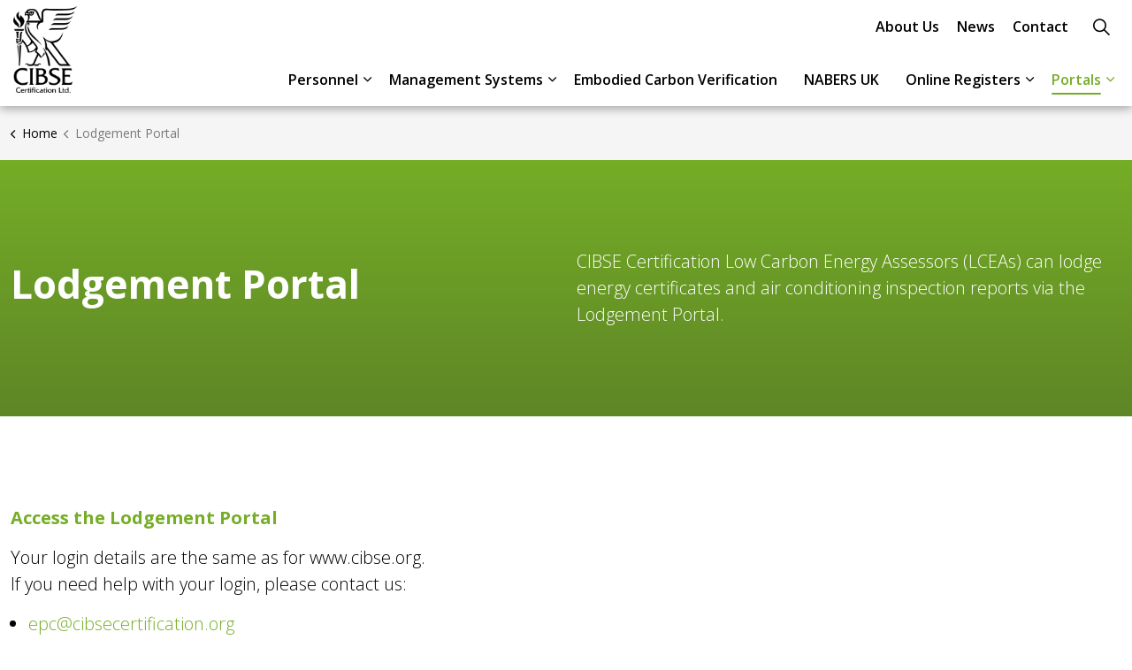

--- FILE ---
content_type: text/html; charset=utf-8
request_url: https://cibsecertification.co.uk/lodgement-portal/
body_size: 9067
content:
<!DOCTYPE html>
<html dir="ltr" lang="en" class="no-js usn">
<head>
    
    <script async src="https://www.googletagmanager.com/gtag/js?id=G-ECTC3QD88G"></script>
<script>
            window.dataLayer = window.dataLayer || [];
            function gtag() { dataLayer.push(arguments); }
            gtag('js', new Date());

            gtag('config', 'G-ECTC3QD88G');
</script>
    <meta charset="utf-8">
    <meta name="viewport" content="width=device-width, initial-scale=1, shrink-to-fit=no, maximum-scale=2">
        <link rel="canonical" href="https://cibsecertification.co.uk/lodgement-portal/" />
    <title>Lodgement Portal | CIBSE Certification</title>
    <meta name="description" content="">
    <meta name="twitter:card" content="summary_large_image" />
    <meta property="og:type" content="website">
    <meta property="og:title" content="Lodgement Portal | CIBSE Certification" />
    <meta property="og:image" content="" />
    <meta property="og:url" content="https://cibsecertification.co.uk/lodgement-portal/" />
    <meta property="og:description" content="" />
    <meta property="og:site_name" content="CIBSE Certification" />
    <meta name="robots" content="index,follow">

    
    <link href="/sb/sitebuilder-ltr-css-bundle.css.vff27afa37c2039764712ec02f663751af330f96e" media="screen" rel="stylesheet" />
<link href="/sb/sitebuilder-css-bundle.css.vff27afa37c2039764712ec02f663751af330f96e" media="screen" rel="stylesheet" />
<link href="/sb/sitebuilder-css-small-header-03-sm-bundle.css.vff27afa37c2039764712ec02f663751af330f96e" media="screen and (min-width:0) and (max-width:990px)" rel="stylesheet" />
<link href="/sb/sitebuilder-css-large-header-14-lg-bundle.css.vff27afa37c2039764712ec02f663751af330f96e" media="screen and (min-width:991px)" rel="stylesheet" />
<link rel="stylesheet" media="screen" href="/uSkinned/css/generated/f8ec2557-de26-44cc-a09a-7bb1494218fc.css?version=639035697998530000" />
<link href="/sb/sitebuilder-css-prnt-bundle.css.vff27afa37c2039764712ec02f663751af330f96e" media="print" rel="stylesheet" />


            <link rel="icon" type="image/png" href="/media/yuup4dv3/cibse_logo.png?width=32&amp;height=32">
        <link rel="apple-touch-icon" sizes="57x57" type="image/png" href="/media/yuup4dv3/cibse_logo.png?width=57&amp;height=57">
        <link rel="apple-touch-icon" sizes="60x60" type="image/png" href="/media/yuup4dv3/cibse_logo.png?width=60&amp;height=60">
        <link rel="apple-touch-icon" sizes="72x72" type="image/png" href="/media/yuup4dv3/cibse_logo.png?width=72&amp;height=72">
        <link rel="apple-touch-icon" sizes="76x76" type="image/png" href="/media/yuup4dv3/cibse_logo.png?width=76&amp;height=76">
        <link rel="apple-touch-icon" sizes="114x114" type="image/png" href="/media/yuup4dv3/cibse_logo.png?width=114&amp;height=114">
        <link rel="apple-touch-icon" sizes="120x120" type="image/png" href="/media/yuup4dv3/cibse_logo.png?width=120&amp;height=120">
        <link rel="apple-touch-icon" sizes="144x144" type="image/png" href="/media/yuup4dv3/cibse_logo.png?width=144&amp;height=144">
        <link rel="apple-touch-icon" sizes="152x152" type="image/png" href="/media/yuup4dv3/cibse_logo.png?width=152&amp;height=152">
        <link rel="apple-touch-icon" sizes="180x180" type="image/png" href="/media/yuup4dv3/cibse_logo.png?width=180&amp;height=180">
        <link rel="icon" sizes="16x16" type="image/png" href="/media/yuup4dv3/cibse_logo.png?width=16&amp;height=16">
        <link rel="icon" sizes="32x32" type="image/png" href="/media/yuup4dv3/cibse_logo.png?width=32&amp;height=32">
        <link rel="icon" sizes="96x96" type="image/png" href="/media/yuup4dv3/cibse_logo.png?width=96&amp;height=96">
        <link rel="icon" sizes="192x192" type="image/png" href="/media/yuup4dv3/cibse_logo.png?width=192&amp;height=192">
        <meta name="msapplication-square70x70logo" content="/media/yuup4dv3/cibse_logo.png?width=70&height=70" />
        <meta name="msapplication-square150x150logo" content="/media/yuup4dv3/cibse_logo.png?width=150&height=150" />
        <meta name="msapplication-wide310x150logo" content="/media/yuup4dv3/cibse_logo.png?width=310&height=150" />
        <meta name="msapplication-square310x310logo" content="/media/yuup4dv3/cibse_logo.png?width=310&height=310" />

    
            <script async defer src="https://www.google.com/recaptcha/api.js?render=6LctW_QrAAAAAIXwYeffIe9ZH3siLe7vfN6zTN87"></script>

    
</head>
<body 
    
 class="body-bg body-bg-solid header-14-lg header-03-sm hide_header-on-scroll-lg hide_header-on-scroll-sm directional-icons-chevron   full-page                  breadcrumb-backward no-zoom_hover  "

>
    
    


    <!-- Skip links -->
    <a class="skip-to-content" id="skip-to-content-link" href="#site-content">Skip to main content</a>
    <a class="skip-to-content" id="skip-to-footer-link" href="#site-footer">Skip to footer</a>
    <!--// Skip links -->

    <!-- Site -->
    <div id="site">

        <!-- Header -->
            <header id="site-header" class="header-bg header-bg-solid" tabindex="-1">


        <div class="container">

            <div class="row">

                    <div id="logo" >
        <a href="/" title="CIBSE Certification">
                    <picture>
                            <source type="image/webp" srcset="/media/yuup4dv3/cibse_logo.png?format=webp">
                            <img src="/media/yuup4dv3/cibse_logo.png?format=webp" alt="CIBSE Logo">

                    </picture>
            <span>CIBSE Certification</span>
        </a>
    </div>



                    <!-- Expand -->
                    <button id="burgerNavStyle" class="expand-header expand-3-bars expand-even-lines expand-active-cross" type="button" aria-expanded="false" aria-label="Expand header">
                        <span>Menu</span>
                    </button>
                    <!--// Expand -->

                <!-- Main navigation -->
                        <nav aria-label="Main" class="main nav-dropdown navigation-dropdown-bg navigation-dropdown-bg-solid">
            <ul >
                        <li  class="has-child ">
                            <span>
                                <a href="/personnel-certification-schemes/#"   >Personnel</a>
                            </span>

                                <button class="expand-subpages" type="button" aria-expanded="false" aria-label="Expand sub pages Personnel">
                                    <span aria-hidden="true">Expand sub pages Personnel</span>
                                </button>
            <ul >
                        <li  class="no-child ">
                            <span>
                                <a href="/personnel-certification-schemes/schemes/"   >Schemes</a>
                            </span>

                        </li>
                        <li  class="no-child ">
                            <span>
                                <a href="/personnel-certification-schemes/general-information/"   >General Information</a>
                            </span>

                        </li>
                        <li  class="no-child ">
                            <span>
                                <a href="/personnel-certification-schemes/renewing-your-certification/"   >Renew Your Certification</a>
                            </span>

                        </li>
            </ul>
                        </li>
                        <li  class="has-child ">
                            <span>
                                <a href="/management-systems/#"   >Management Systems</a>
                            </span>

                                <button class="expand-subpages" type="button" aria-expanded="false" aria-label="Expand sub pages Management Systems">
                                    <span aria-hidden="true">Expand sub pages Management Systems</span>
                                </button>
            <ul >
                        <li  class="no-child ">
                            <span>
                                <a href="/management-systems/certifying-iso-standards/"   >Certifying ISO Standards</a>
                            </span>

                        </li>
                        <li  class="no-child ">
                            <span>
                                <a href="/management-systems/transfer-your-certification/"   >Transfer Your Certification</a>
                            </span>

                        </li>
                        <li  class="no-child ">
                            <span>
                                <a href="/management-systems/management-systems-initial-quote/"   >Initial Quote Form</a>
                            </span>

                        </li>
            </ul>
                        </li>
                        <li  class="no-child ">
                            <span>
                                <a href="/embodied-carbon-verification/#"   >Embodied Carbon Verification</a>
                            </span>

                        </li>
                        <li  class="no-child ">
                            <span>
                                <a href="/nabers-uk/#"   >NABERS UK</a>
                            </span>

                        </li>
                        <li  class="has-child ">
                            <span>
                                <a href="#"   >Online Registers</a>
                            </span>

                                <button class="expand-subpages" type="button" aria-expanded="false" aria-label="Expand sub pages Online Registers">
                                    <span aria-hidden="true">Expand sub pages Online Registers</span>
                                </button>
            <ul >
                        <li  class="no-child ">
                            <span>
                                <a href="/online-register/search-for-an-assessor-or-specialist/"   >Personnel Register</a>
                            </span>

                        </li>
                        <li  class="no-child ">
                            <span>
                                <a href="/online-register/building-ratings/"   >Building Ratings</a>
                            </span>

                        </li>
                        <li  class="no-child ">
                            <span>
                                <a href="/online-register/ecv-product-search/"   >ECV Product Search</a>
                            </span>

                        </li>
            </ul>
                        </li>
                        <li  class="has-child active">
                            <span>
                                <a href="#"   >Portals</a>
                            </span>

                                <button class="expand-subpages" type="button" aria-expanded="false" aria-label="Expand sub pages Portals">
                                    <span aria-hidden="true">Expand sub pages Portals</span>
                                </button>
            <ul >
                        <li  class="no-child ">
                            <span>
                                <a href="/application-portal/"   >Application Portal</a>
                            </span>

                        </li>
                        <li  class="no-child active">
                            <span>
                                <a href="/lodgement-portal/"   >Lodgement Portal</a>
                            </span>

                        </li>
                        <li  class="no-child ">
                            <span>
                                <a href="/qa-portal/"   >QA Portal</a>
                            </span>

                        </li>
            </ul>
                        </li>
            </ul>
        </nav>



                <!--// Main navigation -->
                <!-- Secondary navigation -->
                        <nav aria-label="Secondary" class="secondary nav-dropdown navigation-dropdown-bg navigation-dropdown-bg-solid">
            <ul>
                            <li><span><a href="/about-us/"   >About Us</a></span></li>
                            <li><span><a href="/news/"   >News</a></span></li>
                            <li><span><a href="/contact/"   >Contact</a></span></li>

            </ul>
        </nav>

                <!--// Secondary navigation -->
                <!-- CTA Links -->
                
                <!--// CTA Links -->
                <!-- Site search -->
                    <div class="form site-search-form site-search" aria-label="Site search">
            <form role="search" action="/search/" method="get" name="searchForm">
                <fieldset>
                    <div class="form-group">
                        <input type="text" class="form-control" name="search_field" aria-label="Search the site" placeholder="Search the site" value="" maxlength="256">
                    </div>
                    <button type="submit" role="button" aria-label="Search" class="btn base-btn-bg base-btn-bg-solid base-btn-bg-hover-solid base-btn-text base-btn-borders btn-search">
                        <span></span>
                        <i aria-hidden="true" class="icon usn_ion-ios-search"></i>
                    </button>
                </fieldset>
            </form>
            <button class="expand-search" data-bs-toggle="collapse" type="button" aria-expanded="false" aria-label="Expand site search">
                <em>Expand Search</em>
                <i aria-hidden="true" class="icon usn_ion-ios-search search-icon"></i>
                <i aria-hidden="true" class="icon usn_ion-md-close close-icon"></i>
            </button>
        </div>

                <!--// Site search -->

            </div>

        </div>
    </header>


        <!--// Header -->
        <!-- Content -->
        <main id="site-content" tabindex="-1">

            
            


    <section class="content component usn_cmp_breadcrumb c3-bg c3-bg-solid  " >  

        <div class="component-inner">
                    <div class="container">


                <section class="breadcrumb-trail " data-os-animation="fadeIn" data-os-animation-delay="0s" data-os-animation-duration="1.2s">
        
            <nav aria-label="Breadcrumb">
                <ol class="breadcrumb" itemscope itemtype="https://schema.org/BreadcrumbList">
                        <li class="breadcrumb-item" itemprop="itemListElement" itemscope itemtype="https://schema.org/ListItem"><a href="/" itemtype="https://schema.org/Thing" itemprop="item"><span itemprop="name"><i class="icon before"></i>Home</span></a><meta itemprop="position" content="1" /></li>

                        <li itemprop="itemListElement" itemscope itemtype="https://schema.org/ListItem" class="breadcrumb-item active" aria-current="page"><span itemprop="name"><i class="icon before"></i>Lodgement Portal</span><meta itemprop="position" content="2" /></li>
                </ol>
            </nav>
        
    </section>



                    </div>
        </div>
    </section>
    <section class="content component usn_cmp_splitcomponent c2-bg c2-bg-linear  " >  

        <div class="component-inner">
                    <div class="container">


                    <div class="component-main row justify-content-between align-items-center">

                    <div class="item item_block usn_cmp_text align-self-center col-xl-6 col-md-6 order-md-1 order-1 col-12   " data-os-animation="fadeIn" data-os-animation-delay="0s" data-os-animation-duration="1.2s">
                        

                            <div class="info text-left">

        <h1 class="heading  c2-heading "  data-os-animation="fadeIn" data-os-animation-delay="0s" data-os-animation-duration="1.2s" >Lodgement Portal</h1>

        <div class="text c2-text " data-os-animation="fadeIn" data-os-animation-delay="0s">
            
        </div>


    </div>

                        

                    </div>

                    <div class="item item_block usn_cmp_text align-self-center col-xl-6 col-md-6 order-md-2 order-2 col-12   " data-os-animation="fadeIn" data-os-animation-delay="0s" data-os-animation-duration="1.2s">
                        

                            <div class="info text-left">

        

        <div class="text c2-text " data-os-animation="fadeIn" data-os-animation-delay="0s">
            <p>CIBSE Certification Low Carbon Energy Assessors (LCEAs) can lodge energy certificates and air conditioning inspection reports via the Lodgement Portal.</p>
        </div>


    </div>

                        

                    </div>

        </div>



                    </div>
        </div>
    </section>






    <section class="content component usn_cmp_text base-bg base-bg-solid  " >  

        <div class="component-inner">
                    <div class="container">



                <div class="info ">

        

        <div class="text base-text " data-os-animation="fadeIn" data-os-animation-delay="0s">
            <p><a href="https://lodgement.cibsecertification.co.uk/" title="Lodgement Portal"><strong>Access the Lodgement Portal</strong></a></p>
<p>Your login details are the same as for www.cibse.org.<br>If you need help with your login, please contact us:</p>
<ul>
<li><a href="mailto:epc@cibsecertification.org">epc@cibsecertification.org</a></li>
<li>020 8772 3649</li>
</ul>
<p><em>Do not attempt to register a new account on www.cibse.org, as this may create a duplicate record.</em></p>
<h2>Your Portal Account</h2>
<p>Once logged in, you can:</p>
<ul>
<li>Lodge energy and air conditioning inspection certificates</li>
<li>Check your profile details (employment, insurance)</li>
<li>View your lodgement credit balance</li>
<li>Purchase additional lodgement credits</li>
</ul>
<p>If your contact or employment details are out of date, please email us at <a href="mailto:epc@cibsecertification.org">epc@cibsecertification.org</a>.</p>
<h2>Lodgement Credits</h2>
<p>Lodgement credits are required to submit certificates. These can be purchased by individuals or organisations.</p>
<p>Standard rates (per credit, excluding VAT):</p>
<ul>
<li>1–199 credits: £27.50</li>
<li>200–499 credits: £25.00</li>
<li>500+ credits: £20.00</li>
</ul>
<p>All prices include the Government lodgement fee (£1.70 for England/Wales/NI; £12.10 for Scotland).</p>
<p><em>Credits are non-refundable. </em>For invoiced orders (min. 20 credits), email <a href="mailto:epc@cibsecertification.org">epc@cibsecertification.org</a> with a Purchase Order number.</p>
<p><a href="https://lodgement.cibsecertification.co.uk/" title="Lodgement Portal"><strong>Buy lodgement credits now</strong></a></p>
<h3><strong>SOFTWARE UPDATES</strong></h3>
<p>SBEM (EPCs) - follow this link to upgrade to the latest version: <a rel="noopener" href="http://www.ncm.bre.co.uk/" target="_blank">www.ncm.bre.co.uk</a></p>
<h3><strong>GOVERNMENT WEBSITE</strong></h3>
<p>Energy Assessors can check their status on the government register at <a href="https://getting-new-energy-certificate.digital.communities.gov.uk/find-a-non-domestic-assessor/search-by-postcode?lang=/&amp;property_type=non_domestic">Gov.UK</a> </p>
        </div>


    </div>




                    </div>
        </div>
    </section>
    <section class="content component usn_cmp_accordiontab base-bg base-bg-solid  " >  

        <div class="component-inner">
                    <div class="container">



                        <div class="repeatable accordion tab-basic " data-os-animation="fadeIn" data-os-animation-delay="0s" data-os-animation-duration="1.2s">
                        <p class="tab ">
                            <a class="nav-link nav-button-link collapsed" data-bs-toggle="collapse" href="#collapse_a43dac42-6157-48ca-b58e-11f3f36c60a4_1" aria-controls="collapse_a43dac42-6157-48ca-b58e-11f3f36c60a4_1" aria-expanded="false" role="button">
                                Lodging Air Conditioning Inspection Reports
                            </a>
                        </p>
                        <div id="collapse_a43dac42-6157-48ca-b58e-11f3f36c60a4_1" class="info repeatable-content collapse  ">
                            <div class="text"><p>It is now mandatory to lodge your air conditioning reports on the Government database operated by Landmark.</p>
<p>As of 6 April 2012 all CIBSE Air Conditioning Inspectors must lodge their air conditioning inspection reports on the Government database operated by MHCLG through CIBSE Certification's lodgement site. A guidance document is available further down in this page.<br><br>This does not apply to air conditioning inspection reports for properties in Scotland. These should be completed with the use of the relevant CCF344 or CCF345 templates, or your own template to satisfy the requirements of TM44 and passed to the client directly, as there is currently no requirement for lodgement. However, a copy of the complete report, as delivered to the client, must be emailed to CIBSE Certification as well at <a href="mailto:epc@cibsecertification.org">epc@cibsecertification.org</a>.  This is a requirement to facilitate our QA obligations as set out in the Operating Framework for Protocol Organisations.<br><br><a rel="noopener" href="https://www.cibsecertification.co.uk/media/Lodgement-Portal/air-conditioning-inspection-report-templates.zip" target="_blank">Download Scotland ACI Templates</a><br><a rel="noopener" href="https://www.cibsecertification.co.uk/media/Lodgement-Portal/tm44-addendum-scotland.pdf" target="_blank">Download the TM44 Addendum for Scotland</a></p>
<h3><strong>Lodgement Software - AirCon Report Software</strong></h3>
<p>Links to the Sterling Software and the accompanying manual:<br><a rel="noopener" href="http://e-volve.sterlingaccreditation.com/ClickOnce/Publish.htm" target="_blank">e-volve.sterlingaccreditation.com/ClickOnce/Publish.htm</a> (to install software)</p>
<p><a rel="noopener" href="https://www.cibsecertification.co.uk/media/Lodgement-Portal/e-volvev1-2usermanual_october2012.pdf" target="_blank">E-volve Manual</a> (3MB PDF)</p>
<p><a rel="noopener" href="https://www.acewizard.co.uk/" target="_blank">ACE Wizard</a></p>
<h3><strong>Air Conditioning Lodgement Credits</strong></h3>
<p>Air Conditioning reports can be lodged by purchasing credits by clicking on the link - <a href="https://www.cibse.org/credits">www.cibse.org/credits</a></p>
<p>Credits cost £27.50 + VAT each and include the £1.70 MHCLG fee, discounts are available for larger quantities.</p>
<p>If you experience any difficulties in purchasing lodgement credits please e-mail <a href="mailto:epc@cibsecertification.org">epc@cibsecertification.org</a></p>
<h3><strong>Help and Support</strong></h3>
<p>If you have any problems in using the software please contact the Software Support Team by emailing <a href="mailto:epc@cibsecertification.org">epc@cibsecertification.org</a></p>
<p>Please note that all support enquiries will be answered in the order they are received and are subject to our <a href="https://www.cibsecertification.co.uk/About-us/Contact/Help-Desk-Services">helpdesk service level guidelines.</a><br><br>We anticipate that there may be a number of calls coming in simultaneously so if you do not get an immediate response please open a Support Ticket and we will deal with them in order of receipt.</p></div>
                        </div>
            </div>




                    </div>
        </div>
    </section>















            

        </main>
        <!--// Content -->
        <!-- Footer -->
                    <footer id="site-footer" class="footer-bg footer-bg-solid" tabindex="-1">

                <!-- Breadcrumb -->
                        <section class="breadcrumb-trail">
            <div class="container">
                <nav aria-label="Breadcrumb">
                    <ol class="breadcrumb" itemscope itemtype="https://schema.org/BreadcrumbList">
                            <li class="breadcrumb-item" itemprop="itemListElement" itemscope itemtype="https://schema.org/ListItem"><a href="/" itemtype="https://schema.org/Thing" itemprop="item"><span itemprop="name"><i class="icon before"></i>Home</span></a><meta itemprop="position" content="1" /></li>

                            <li itemprop="itemListElement" itemscope itemtype="https://schema.org/ListItem" class="breadcrumb-item active" aria-current="page"><span itemprop="name"><i class="icon before"></i>Lodgement Portal</span><meta itemprop="position" content="2" /></li>
                    </ol>
                </nav>
            </div>
        </section>

                <!--// Breadcrumb -->

                <div class="container">

                        <!-- Row -->
                        <div class="row listing">

                                        <div class="item footer-item usn_pod_image   col-lg-1 col-md-12 col-12 col footer-logo border-radius-0">
                                                <div class="inner">
                                                        <div class="item footer-item     col-12 col  usn_pod_image text-left footer-logo border-radius-0 " data-os-animation="fadeIn" data-os-animation-delay="0s" data-os-animation-duration="1.2s">

        

            <div class="image  image-opacity-100 image_hover-opacity-100" >

                            <picture>
                <source type="image/webp" data-srcset="/media/o4qikphn/cibse_logo_white.png?width=101&amp;height=138&amp;quality=75&format=webp 1x, /media/o4qikphn/cibse_logo_white.png?width=202&amp;height=276&amp;quality=75&format=webp 2x" width="101" height="138">
                <img class="lazyload" src="/media/o4qikphn/cibse_logo_white.png?width=20&amp;height=27&amp;quality=75&format=webp" data-src="/media/o4qikphn/cibse_logo_white.png?width=101&amp;height=138&amp;quality=75&format=webp" width="101" height="138" alt="">
            </picture>


            </div>

    </div>

                                                </div>
                                        </div>
                                        <div class="item footer-item usn_pod_searchlinks offset-lg-2  col-lg-3 col-md-4 col-12 col footer-quick-links">
                                                <div class="inner">
                                                            <!-- Quick Links -->
        <nav aria-label="Quick links" class="quick-links " data-os-animation="fadeIn" data-os-animation-delay="0s" data-os-animation-duration="1.2s">

            <ul>
                        <li><span><a href="/about-us/"   >About Us</a></span></li>
                        <li><span><a href="/personnel-certification-schemes/"   >Personnel</a></span></li>
                        <li><span><a href="/management-systems/"   >Management Systems</a></span></li>
                        <li><span><a href="/nabers-uk/"   >NABERS UK</a></span></li>
                        <li><span><a href="/embodied-carbon-verification/"   >Embodied Carbon Verification</a></span></li>
            </ul>
        </nav>
        <!--// Quick Links -->

                                                </div>
                                        </div>
                                        <div class="item footer-item usn_pod_searchlinks   col-lg-3 col-md-4 col-12 col footer-quick-links">
                                                <div class="inner">
                                                            <!-- Quick Links -->
        <nav aria-label="Quick links" class="quick-links " data-os-animation="fadeIn" data-os-animation-delay="0s" data-os-animation-duration="1.2s">

            <ul>
                        <li><span><a href="/news/#"   >News</a></span></li>
                        <li><span><a href="/online-register/#"   >Online Register</a></span></li>
                        <li><span><a href="/lodgement-portal/#"   >Lodgement Portal</a></span></li>
                        <li><span><a href="/qa-portal/#"   >QA Portal</a></span></li>
            </ul>
        </nav>
        <!--// Quick Links -->

                                                </div>
                                        </div>
    <div class="item  footer-item   col-lg-3 col-md-4 col-12 col  item_text-below usn_pod_textimage text-left  " data-os-animation="fadeIn" data-os-animation-delay="0s" data-os-animation-duration="1.2s">
            <div class="inner   ">
                    <a href="https://www.linkedin.com/company/cibse-certification"  target="_blank" rel="noreferrer noopener"  title="Link will open in a new window/tab" >
                    <div class="info ">

                        <p class="heading sm footer-heading " >Contact</p>

                            <div class="text footer-text">
                                <p><strong>T.</strong> <a href="tel:+44(0)2087723649">+44 (0)20 8772 3649</a></p>
<p><strong>E. </strong><a href="mailto:epc@cibsecertification.org">epc@cibsecertification.org</a></p>
                            </div>

                            <p class="link">
                                <span class="btn boxed-btn btn-md c1-btn-bg c1-btn-bg-solid c1-btn-bg-hover-solid c1-btn-text c1-btn-borders">
                                    <span></span>
                                    LinkedIn<i class="icon usn_ion-md-open after"></i>
                                </span>
                            </p>
                    </div>
                </a>
            </div>
    </div>
    <div class="item  footer-item offset-lg-6 offset-md-6 col-lg-6 col-md-6 col-12 col  item_text-below usn_pod_textimage text-left  " data-os-animation="fadeIn" data-os-animation-delay="0s" data-os-animation-duration="1.2s">
            <div class="inner   ">
                    <div class="info ">

                        

                            <div class="text footer-text">
                                <p class="small">CIBSE Certification Ltd, registered at 91 - 94 Saffron Hill, London EC1N 8QP England ,Company Registration No 06083016, is a wholly owned subsidiary of the Chartered Institution of Building Services Engineers (CIBSE), Registration No 278104.</p>
                            </div>

                    </div>
            </div>
    </div>

                        </div>
                        <!--// Row -->
                    <!-- Row -->
                    <div class="row">

                        <div class="col">
                            <nav aria-label="Footer" class="footer-navigation">
                                <ul>
                                    <li><div>&copy; 2026 CIBSE Certification Ltd.</div></li>
                                    
                                </ul>
                            </nav>
                        </div>

                    </div>
                    <!--// Row -->
                            <!-- Back to top -->
        <div class="usn_back-to-top position-right">
            <button id="back-to-top-link" aria-label="Back to top" class="btn base-btn-bg base-btn-bg base-btn-bg-solid base-btn-bg-hover-solid base-btn-text base-btn-borders btn-back-to-top">
                <span></span>
                <i aria-hidden="true" class="icon"></i><span aria-hidden="true" class="d-none">Back to top</span>
            </button>
        </div>
        <!--// Back to top -->


                </div>
            </footer>

        <!--// Footer -->

    </div>
    <!--// Site -->

    
    
<script src="/sb/sitebuilder-js-bundle.js.vff27afa37c2039764712ec02f663751af330f96e" type="text/javascript"></script>



    
    

    

    


</body>
<!--
    ____        _ ____              _ __  __             _____ __   _                      __
   / __ )__  __(_) / /_   _      __(_) /_/ /_     __  __/ ___// /__(_)___  ____  ___  ____/ /
  / __  / / / / / / __/  | | /| / / / __/ __ \   / / / /\__ \/ //_/ / __ \/ __ \/ _ \/ __  /
 / /_/ / /_/ / / / /_    | |/ |/ / / /_/ / / /  / /_/ /___/ / ,< / / / / / / / /  __/ /_/ /
/_____/\__,_/_/_/\__/    |__/|__/_/\__/_/ /_/   \__,_//____/_/|_/_/_/ /_/_/ /_/\___/\__,_/

Find out more at uSkinned.net

-->
</html>

--- FILE ---
content_type: text/html; charset=utf-8
request_url: https://www.google.com/recaptcha/api2/anchor?ar=1&k=6LctW_QrAAAAAIXwYeffIe9ZH3siLe7vfN6zTN87&co=aHR0cHM6Ly9jaWJzZWNlcnRpZmljYXRpb24uY28udWs6NDQz&hl=en&v=PoyoqOPhxBO7pBk68S4YbpHZ&size=invisible&anchor-ms=20000&execute-ms=30000&cb=tr231ucjqojj
body_size: 48638
content:
<!DOCTYPE HTML><html dir="ltr" lang="en"><head><meta http-equiv="Content-Type" content="text/html; charset=UTF-8">
<meta http-equiv="X-UA-Compatible" content="IE=edge">
<title>reCAPTCHA</title>
<style type="text/css">
/* cyrillic-ext */
@font-face {
  font-family: 'Roboto';
  font-style: normal;
  font-weight: 400;
  font-stretch: 100%;
  src: url(//fonts.gstatic.com/s/roboto/v48/KFO7CnqEu92Fr1ME7kSn66aGLdTylUAMa3GUBHMdazTgWw.woff2) format('woff2');
  unicode-range: U+0460-052F, U+1C80-1C8A, U+20B4, U+2DE0-2DFF, U+A640-A69F, U+FE2E-FE2F;
}
/* cyrillic */
@font-face {
  font-family: 'Roboto';
  font-style: normal;
  font-weight: 400;
  font-stretch: 100%;
  src: url(//fonts.gstatic.com/s/roboto/v48/KFO7CnqEu92Fr1ME7kSn66aGLdTylUAMa3iUBHMdazTgWw.woff2) format('woff2');
  unicode-range: U+0301, U+0400-045F, U+0490-0491, U+04B0-04B1, U+2116;
}
/* greek-ext */
@font-face {
  font-family: 'Roboto';
  font-style: normal;
  font-weight: 400;
  font-stretch: 100%;
  src: url(//fonts.gstatic.com/s/roboto/v48/KFO7CnqEu92Fr1ME7kSn66aGLdTylUAMa3CUBHMdazTgWw.woff2) format('woff2');
  unicode-range: U+1F00-1FFF;
}
/* greek */
@font-face {
  font-family: 'Roboto';
  font-style: normal;
  font-weight: 400;
  font-stretch: 100%;
  src: url(//fonts.gstatic.com/s/roboto/v48/KFO7CnqEu92Fr1ME7kSn66aGLdTylUAMa3-UBHMdazTgWw.woff2) format('woff2');
  unicode-range: U+0370-0377, U+037A-037F, U+0384-038A, U+038C, U+038E-03A1, U+03A3-03FF;
}
/* math */
@font-face {
  font-family: 'Roboto';
  font-style: normal;
  font-weight: 400;
  font-stretch: 100%;
  src: url(//fonts.gstatic.com/s/roboto/v48/KFO7CnqEu92Fr1ME7kSn66aGLdTylUAMawCUBHMdazTgWw.woff2) format('woff2');
  unicode-range: U+0302-0303, U+0305, U+0307-0308, U+0310, U+0312, U+0315, U+031A, U+0326-0327, U+032C, U+032F-0330, U+0332-0333, U+0338, U+033A, U+0346, U+034D, U+0391-03A1, U+03A3-03A9, U+03B1-03C9, U+03D1, U+03D5-03D6, U+03F0-03F1, U+03F4-03F5, U+2016-2017, U+2034-2038, U+203C, U+2040, U+2043, U+2047, U+2050, U+2057, U+205F, U+2070-2071, U+2074-208E, U+2090-209C, U+20D0-20DC, U+20E1, U+20E5-20EF, U+2100-2112, U+2114-2115, U+2117-2121, U+2123-214F, U+2190, U+2192, U+2194-21AE, U+21B0-21E5, U+21F1-21F2, U+21F4-2211, U+2213-2214, U+2216-22FF, U+2308-230B, U+2310, U+2319, U+231C-2321, U+2336-237A, U+237C, U+2395, U+239B-23B7, U+23D0, U+23DC-23E1, U+2474-2475, U+25AF, U+25B3, U+25B7, U+25BD, U+25C1, U+25CA, U+25CC, U+25FB, U+266D-266F, U+27C0-27FF, U+2900-2AFF, U+2B0E-2B11, U+2B30-2B4C, U+2BFE, U+3030, U+FF5B, U+FF5D, U+1D400-1D7FF, U+1EE00-1EEFF;
}
/* symbols */
@font-face {
  font-family: 'Roboto';
  font-style: normal;
  font-weight: 400;
  font-stretch: 100%;
  src: url(//fonts.gstatic.com/s/roboto/v48/KFO7CnqEu92Fr1ME7kSn66aGLdTylUAMaxKUBHMdazTgWw.woff2) format('woff2');
  unicode-range: U+0001-000C, U+000E-001F, U+007F-009F, U+20DD-20E0, U+20E2-20E4, U+2150-218F, U+2190, U+2192, U+2194-2199, U+21AF, U+21E6-21F0, U+21F3, U+2218-2219, U+2299, U+22C4-22C6, U+2300-243F, U+2440-244A, U+2460-24FF, U+25A0-27BF, U+2800-28FF, U+2921-2922, U+2981, U+29BF, U+29EB, U+2B00-2BFF, U+4DC0-4DFF, U+FFF9-FFFB, U+10140-1018E, U+10190-1019C, U+101A0, U+101D0-101FD, U+102E0-102FB, U+10E60-10E7E, U+1D2C0-1D2D3, U+1D2E0-1D37F, U+1F000-1F0FF, U+1F100-1F1AD, U+1F1E6-1F1FF, U+1F30D-1F30F, U+1F315, U+1F31C, U+1F31E, U+1F320-1F32C, U+1F336, U+1F378, U+1F37D, U+1F382, U+1F393-1F39F, U+1F3A7-1F3A8, U+1F3AC-1F3AF, U+1F3C2, U+1F3C4-1F3C6, U+1F3CA-1F3CE, U+1F3D4-1F3E0, U+1F3ED, U+1F3F1-1F3F3, U+1F3F5-1F3F7, U+1F408, U+1F415, U+1F41F, U+1F426, U+1F43F, U+1F441-1F442, U+1F444, U+1F446-1F449, U+1F44C-1F44E, U+1F453, U+1F46A, U+1F47D, U+1F4A3, U+1F4B0, U+1F4B3, U+1F4B9, U+1F4BB, U+1F4BF, U+1F4C8-1F4CB, U+1F4D6, U+1F4DA, U+1F4DF, U+1F4E3-1F4E6, U+1F4EA-1F4ED, U+1F4F7, U+1F4F9-1F4FB, U+1F4FD-1F4FE, U+1F503, U+1F507-1F50B, U+1F50D, U+1F512-1F513, U+1F53E-1F54A, U+1F54F-1F5FA, U+1F610, U+1F650-1F67F, U+1F687, U+1F68D, U+1F691, U+1F694, U+1F698, U+1F6AD, U+1F6B2, U+1F6B9-1F6BA, U+1F6BC, U+1F6C6-1F6CF, U+1F6D3-1F6D7, U+1F6E0-1F6EA, U+1F6F0-1F6F3, U+1F6F7-1F6FC, U+1F700-1F7FF, U+1F800-1F80B, U+1F810-1F847, U+1F850-1F859, U+1F860-1F887, U+1F890-1F8AD, U+1F8B0-1F8BB, U+1F8C0-1F8C1, U+1F900-1F90B, U+1F93B, U+1F946, U+1F984, U+1F996, U+1F9E9, U+1FA00-1FA6F, U+1FA70-1FA7C, U+1FA80-1FA89, U+1FA8F-1FAC6, U+1FACE-1FADC, U+1FADF-1FAE9, U+1FAF0-1FAF8, U+1FB00-1FBFF;
}
/* vietnamese */
@font-face {
  font-family: 'Roboto';
  font-style: normal;
  font-weight: 400;
  font-stretch: 100%;
  src: url(//fonts.gstatic.com/s/roboto/v48/KFO7CnqEu92Fr1ME7kSn66aGLdTylUAMa3OUBHMdazTgWw.woff2) format('woff2');
  unicode-range: U+0102-0103, U+0110-0111, U+0128-0129, U+0168-0169, U+01A0-01A1, U+01AF-01B0, U+0300-0301, U+0303-0304, U+0308-0309, U+0323, U+0329, U+1EA0-1EF9, U+20AB;
}
/* latin-ext */
@font-face {
  font-family: 'Roboto';
  font-style: normal;
  font-weight: 400;
  font-stretch: 100%;
  src: url(//fonts.gstatic.com/s/roboto/v48/KFO7CnqEu92Fr1ME7kSn66aGLdTylUAMa3KUBHMdazTgWw.woff2) format('woff2');
  unicode-range: U+0100-02BA, U+02BD-02C5, U+02C7-02CC, U+02CE-02D7, U+02DD-02FF, U+0304, U+0308, U+0329, U+1D00-1DBF, U+1E00-1E9F, U+1EF2-1EFF, U+2020, U+20A0-20AB, U+20AD-20C0, U+2113, U+2C60-2C7F, U+A720-A7FF;
}
/* latin */
@font-face {
  font-family: 'Roboto';
  font-style: normal;
  font-weight: 400;
  font-stretch: 100%;
  src: url(//fonts.gstatic.com/s/roboto/v48/KFO7CnqEu92Fr1ME7kSn66aGLdTylUAMa3yUBHMdazQ.woff2) format('woff2');
  unicode-range: U+0000-00FF, U+0131, U+0152-0153, U+02BB-02BC, U+02C6, U+02DA, U+02DC, U+0304, U+0308, U+0329, U+2000-206F, U+20AC, U+2122, U+2191, U+2193, U+2212, U+2215, U+FEFF, U+FFFD;
}
/* cyrillic-ext */
@font-face {
  font-family: 'Roboto';
  font-style: normal;
  font-weight: 500;
  font-stretch: 100%;
  src: url(//fonts.gstatic.com/s/roboto/v48/KFO7CnqEu92Fr1ME7kSn66aGLdTylUAMa3GUBHMdazTgWw.woff2) format('woff2');
  unicode-range: U+0460-052F, U+1C80-1C8A, U+20B4, U+2DE0-2DFF, U+A640-A69F, U+FE2E-FE2F;
}
/* cyrillic */
@font-face {
  font-family: 'Roboto';
  font-style: normal;
  font-weight: 500;
  font-stretch: 100%;
  src: url(//fonts.gstatic.com/s/roboto/v48/KFO7CnqEu92Fr1ME7kSn66aGLdTylUAMa3iUBHMdazTgWw.woff2) format('woff2');
  unicode-range: U+0301, U+0400-045F, U+0490-0491, U+04B0-04B1, U+2116;
}
/* greek-ext */
@font-face {
  font-family: 'Roboto';
  font-style: normal;
  font-weight: 500;
  font-stretch: 100%;
  src: url(//fonts.gstatic.com/s/roboto/v48/KFO7CnqEu92Fr1ME7kSn66aGLdTylUAMa3CUBHMdazTgWw.woff2) format('woff2');
  unicode-range: U+1F00-1FFF;
}
/* greek */
@font-face {
  font-family: 'Roboto';
  font-style: normal;
  font-weight: 500;
  font-stretch: 100%;
  src: url(//fonts.gstatic.com/s/roboto/v48/KFO7CnqEu92Fr1ME7kSn66aGLdTylUAMa3-UBHMdazTgWw.woff2) format('woff2');
  unicode-range: U+0370-0377, U+037A-037F, U+0384-038A, U+038C, U+038E-03A1, U+03A3-03FF;
}
/* math */
@font-face {
  font-family: 'Roboto';
  font-style: normal;
  font-weight: 500;
  font-stretch: 100%;
  src: url(//fonts.gstatic.com/s/roboto/v48/KFO7CnqEu92Fr1ME7kSn66aGLdTylUAMawCUBHMdazTgWw.woff2) format('woff2');
  unicode-range: U+0302-0303, U+0305, U+0307-0308, U+0310, U+0312, U+0315, U+031A, U+0326-0327, U+032C, U+032F-0330, U+0332-0333, U+0338, U+033A, U+0346, U+034D, U+0391-03A1, U+03A3-03A9, U+03B1-03C9, U+03D1, U+03D5-03D6, U+03F0-03F1, U+03F4-03F5, U+2016-2017, U+2034-2038, U+203C, U+2040, U+2043, U+2047, U+2050, U+2057, U+205F, U+2070-2071, U+2074-208E, U+2090-209C, U+20D0-20DC, U+20E1, U+20E5-20EF, U+2100-2112, U+2114-2115, U+2117-2121, U+2123-214F, U+2190, U+2192, U+2194-21AE, U+21B0-21E5, U+21F1-21F2, U+21F4-2211, U+2213-2214, U+2216-22FF, U+2308-230B, U+2310, U+2319, U+231C-2321, U+2336-237A, U+237C, U+2395, U+239B-23B7, U+23D0, U+23DC-23E1, U+2474-2475, U+25AF, U+25B3, U+25B7, U+25BD, U+25C1, U+25CA, U+25CC, U+25FB, U+266D-266F, U+27C0-27FF, U+2900-2AFF, U+2B0E-2B11, U+2B30-2B4C, U+2BFE, U+3030, U+FF5B, U+FF5D, U+1D400-1D7FF, U+1EE00-1EEFF;
}
/* symbols */
@font-face {
  font-family: 'Roboto';
  font-style: normal;
  font-weight: 500;
  font-stretch: 100%;
  src: url(//fonts.gstatic.com/s/roboto/v48/KFO7CnqEu92Fr1ME7kSn66aGLdTylUAMaxKUBHMdazTgWw.woff2) format('woff2');
  unicode-range: U+0001-000C, U+000E-001F, U+007F-009F, U+20DD-20E0, U+20E2-20E4, U+2150-218F, U+2190, U+2192, U+2194-2199, U+21AF, U+21E6-21F0, U+21F3, U+2218-2219, U+2299, U+22C4-22C6, U+2300-243F, U+2440-244A, U+2460-24FF, U+25A0-27BF, U+2800-28FF, U+2921-2922, U+2981, U+29BF, U+29EB, U+2B00-2BFF, U+4DC0-4DFF, U+FFF9-FFFB, U+10140-1018E, U+10190-1019C, U+101A0, U+101D0-101FD, U+102E0-102FB, U+10E60-10E7E, U+1D2C0-1D2D3, U+1D2E0-1D37F, U+1F000-1F0FF, U+1F100-1F1AD, U+1F1E6-1F1FF, U+1F30D-1F30F, U+1F315, U+1F31C, U+1F31E, U+1F320-1F32C, U+1F336, U+1F378, U+1F37D, U+1F382, U+1F393-1F39F, U+1F3A7-1F3A8, U+1F3AC-1F3AF, U+1F3C2, U+1F3C4-1F3C6, U+1F3CA-1F3CE, U+1F3D4-1F3E0, U+1F3ED, U+1F3F1-1F3F3, U+1F3F5-1F3F7, U+1F408, U+1F415, U+1F41F, U+1F426, U+1F43F, U+1F441-1F442, U+1F444, U+1F446-1F449, U+1F44C-1F44E, U+1F453, U+1F46A, U+1F47D, U+1F4A3, U+1F4B0, U+1F4B3, U+1F4B9, U+1F4BB, U+1F4BF, U+1F4C8-1F4CB, U+1F4D6, U+1F4DA, U+1F4DF, U+1F4E3-1F4E6, U+1F4EA-1F4ED, U+1F4F7, U+1F4F9-1F4FB, U+1F4FD-1F4FE, U+1F503, U+1F507-1F50B, U+1F50D, U+1F512-1F513, U+1F53E-1F54A, U+1F54F-1F5FA, U+1F610, U+1F650-1F67F, U+1F687, U+1F68D, U+1F691, U+1F694, U+1F698, U+1F6AD, U+1F6B2, U+1F6B9-1F6BA, U+1F6BC, U+1F6C6-1F6CF, U+1F6D3-1F6D7, U+1F6E0-1F6EA, U+1F6F0-1F6F3, U+1F6F7-1F6FC, U+1F700-1F7FF, U+1F800-1F80B, U+1F810-1F847, U+1F850-1F859, U+1F860-1F887, U+1F890-1F8AD, U+1F8B0-1F8BB, U+1F8C0-1F8C1, U+1F900-1F90B, U+1F93B, U+1F946, U+1F984, U+1F996, U+1F9E9, U+1FA00-1FA6F, U+1FA70-1FA7C, U+1FA80-1FA89, U+1FA8F-1FAC6, U+1FACE-1FADC, U+1FADF-1FAE9, U+1FAF0-1FAF8, U+1FB00-1FBFF;
}
/* vietnamese */
@font-face {
  font-family: 'Roboto';
  font-style: normal;
  font-weight: 500;
  font-stretch: 100%;
  src: url(//fonts.gstatic.com/s/roboto/v48/KFO7CnqEu92Fr1ME7kSn66aGLdTylUAMa3OUBHMdazTgWw.woff2) format('woff2');
  unicode-range: U+0102-0103, U+0110-0111, U+0128-0129, U+0168-0169, U+01A0-01A1, U+01AF-01B0, U+0300-0301, U+0303-0304, U+0308-0309, U+0323, U+0329, U+1EA0-1EF9, U+20AB;
}
/* latin-ext */
@font-face {
  font-family: 'Roboto';
  font-style: normal;
  font-weight: 500;
  font-stretch: 100%;
  src: url(//fonts.gstatic.com/s/roboto/v48/KFO7CnqEu92Fr1ME7kSn66aGLdTylUAMa3KUBHMdazTgWw.woff2) format('woff2');
  unicode-range: U+0100-02BA, U+02BD-02C5, U+02C7-02CC, U+02CE-02D7, U+02DD-02FF, U+0304, U+0308, U+0329, U+1D00-1DBF, U+1E00-1E9F, U+1EF2-1EFF, U+2020, U+20A0-20AB, U+20AD-20C0, U+2113, U+2C60-2C7F, U+A720-A7FF;
}
/* latin */
@font-face {
  font-family: 'Roboto';
  font-style: normal;
  font-weight: 500;
  font-stretch: 100%;
  src: url(//fonts.gstatic.com/s/roboto/v48/KFO7CnqEu92Fr1ME7kSn66aGLdTylUAMa3yUBHMdazQ.woff2) format('woff2');
  unicode-range: U+0000-00FF, U+0131, U+0152-0153, U+02BB-02BC, U+02C6, U+02DA, U+02DC, U+0304, U+0308, U+0329, U+2000-206F, U+20AC, U+2122, U+2191, U+2193, U+2212, U+2215, U+FEFF, U+FFFD;
}
/* cyrillic-ext */
@font-face {
  font-family: 'Roboto';
  font-style: normal;
  font-weight: 900;
  font-stretch: 100%;
  src: url(//fonts.gstatic.com/s/roboto/v48/KFO7CnqEu92Fr1ME7kSn66aGLdTylUAMa3GUBHMdazTgWw.woff2) format('woff2');
  unicode-range: U+0460-052F, U+1C80-1C8A, U+20B4, U+2DE0-2DFF, U+A640-A69F, U+FE2E-FE2F;
}
/* cyrillic */
@font-face {
  font-family: 'Roboto';
  font-style: normal;
  font-weight: 900;
  font-stretch: 100%;
  src: url(//fonts.gstatic.com/s/roboto/v48/KFO7CnqEu92Fr1ME7kSn66aGLdTylUAMa3iUBHMdazTgWw.woff2) format('woff2');
  unicode-range: U+0301, U+0400-045F, U+0490-0491, U+04B0-04B1, U+2116;
}
/* greek-ext */
@font-face {
  font-family: 'Roboto';
  font-style: normal;
  font-weight: 900;
  font-stretch: 100%;
  src: url(//fonts.gstatic.com/s/roboto/v48/KFO7CnqEu92Fr1ME7kSn66aGLdTylUAMa3CUBHMdazTgWw.woff2) format('woff2');
  unicode-range: U+1F00-1FFF;
}
/* greek */
@font-face {
  font-family: 'Roboto';
  font-style: normal;
  font-weight: 900;
  font-stretch: 100%;
  src: url(//fonts.gstatic.com/s/roboto/v48/KFO7CnqEu92Fr1ME7kSn66aGLdTylUAMa3-UBHMdazTgWw.woff2) format('woff2');
  unicode-range: U+0370-0377, U+037A-037F, U+0384-038A, U+038C, U+038E-03A1, U+03A3-03FF;
}
/* math */
@font-face {
  font-family: 'Roboto';
  font-style: normal;
  font-weight: 900;
  font-stretch: 100%;
  src: url(//fonts.gstatic.com/s/roboto/v48/KFO7CnqEu92Fr1ME7kSn66aGLdTylUAMawCUBHMdazTgWw.woff2) format('woff2');
  unicode-range: U+0302-0303, U+0305, U+0307-0308, U+0310, U+0312, U+0315, U+031A, U+0326-0327, U+032C, U+032F-0330, U+0332-0333, U+0338, U+033A, U+0346, U+034D, U+0391-03A1, U+03A3-03A9, U+03B1-03C9, U+03D1, U+03D5-03D6, U+03F0-03F1, U+03F4-03F5, U+2016-2017, U+2034-2038, U+203C, U+2040, U+2043, U+2047, U+2050, U+2057, U+205F, U+2070-2071, U+2074-208E, U+2090-209C, U+20D0-20DC, U+20E1, U+20E5-20EF, U+2100-2112, U+2114-2115, U+2117-2121, U+2123-214F, U+2190, U+2192, U+2194-21AE, U+21B0-21E5, U+21F1-21F2, U+21F4-2211, U+2213-2214, U+2216-22FF, U+2308-230B, U+2310, U+2319, U+231C-2321, U+2336-237A, U+237C, U+2395, U+239B-23B7, U+23D0, U+23DC-23E1, U+2474-2475, U+25AF, U+25B3, U+25B7, U+25BD, U+25C1, U+25CA, U+25CC, U+25FB, U+266D-266F, U+27C0-27FF, U+2900-2AFF, U+2B0E-2B11, U+2B30-2B4C, U+2BFE, U+3030, U+FF5B, U+FF5D, U+1D400-1D7FF, U+1EE00-1EEFF;
}
/* symbols */
@font-face {
  font-family: 'Roboto';
  font-style: normal;
  font-weight: 900;
  font-stretch: 100%;
  src: url(//fonts.gstatic.com/s/roboto/v48/KFO7CnqEu92Fr1ME7kSn66aGLdTylUAMaxKUBHMdazTgWw.woff2) format('woff2');
  unicode-range: U+0001-000C, U+000E-001F, U+007F-009F, U+20DD-20E0, U+20E2-20E4, U+2150-218F, U+2190, U+2192, U+2194-2199, U+21AF, U+21E6-21F0, U+21F3, U+2218-2219, U+2299, U+22C4-22C6, U+2300-243F, U+2440-244A, U+2460-24FF, U+25A0-27BF, U+2800-28FF, U+2921-2922, U+2981, U+29BF, U+29EB, U+2B00-2BFF, U+4DC0-4DFF, U+FFF9-FFFB, U+10140-1018E, U+10190-1019C, U+101A0, U+101D0-101FD, U+102E0-102FB, U+10E60-10E7E, U+1D2C0-1D2D3, U+1D2E0-1D37F, U+1F000-1F0FF, U+1F100-1F1AD, U+1F1E6-1F1FF, U+1F30D-1F30F, U+1F315, U+1F31C, U+1F31E, U+1F320-1F32C, U+1F336, U+1F378, U+1F37D, U+1F382, U+1F393-1F39F, U+1F3A7-1F3A8, U+1F3AC-1F3AF, U+1F3C2, U+1F3C4-1F3C6, U+1F3CA-1F3CE, U+1F3D4-1F3E0, U+1F3ED, U+1F3F1-1F3F3, U+1F3F5-1F3F7, U+1F408, U+1F415, U+1F41F, U+1F426, U+1F43F, U+1F441-1F442, U+1F444, U+1F446-1F449, U+1F44C-1F44E, U+1F453, U+1F46A, U+1F47D, U+1F4A3, U+1F4B0, U+1F4B3, U+1F4B9, U+1F4BB, U+1F4BF, U+1F4C8-1F4CB, U+1F4D6, U+1F4DA, U+1F4DF, U+1F4E3-1F4E6, U+1F4EA-1F4ED, U+1F4F7, U+1F4F9-1F4FB, U+1F4FD-1F4FE, U+1F503, U+1F507-1F50B, U+1F50D, U+1F512-1F513, U+1F53E-1F54A, U+1F54F-1F5FA, U+1F610, U+1F650-1F67F, U+1F687, U+1F68D, U+1F691, U+1F694, U+1F698, U+1F6AD, U+1F6B2, U+1F6B9-1F6BA, U+1F6BC, U+1F6C6-1F6CF, U+1F6D3-1F6D7, U+1F6E0-1F6EA, U+1F6F0-1F6F3, U+1F6F7-1F6FC, U+1F700-1F7FF, U+1F800-1F80B, U+1F810-1F847, U+1F850-1F859, U+1F860-1F887, U+1F890-1F8AD, U+1F8B0-1F8BB, U+1F8C0-1F8C1, U+1F900-1F90B, U+1F93B, U+1F946, U+1F984, U+1F996, U+1F9E9, U+1FA00-1FA6F, U+1FA70-1FA7C, U+1FA80-1FA89, U+1FA8F-1FAC6, U+1FACE-1FADC, U+1FADF-1FAE9, U+1FAF0-1FAF8, U+1FB00-1FBFF;
}
/* vietnamese */
@font-face {
  font-family: 'Roboto';
  font-style: normal;
  font-weight: 900;
  font-stretch: 100%;
  src: url(//fonts.gstatic.com/s/roboto/v48/KFO7CnqEu92Fr1ME7kSn66aGLdTylUAMa3OUBHMdazTgWw.woff2) format('woff2');
  unicode-range: U+0102-0103, U+0110-0111, U+0128-0129, U+0168-0169, U+01A0-01A1, U+01AF-01B0, U+0300-0301, U+0303-0304, U+0308-0309, U+0323, U+0329, U+1EA0-1EF9, U+20AB;
}
/* latin-ext */
@font-face {
  font-family: 'Roboto';
  font-style: normal;
  font-weight: 900;
  font-stretch: 100%;
  src: url(//fonts.gstatic.com/s/roboto/v48/KFO7CnqEu92Fr1ME7kSn66aGLdTylUAMa3KUBHMdazTgWw.woff2) format('woff2');
  unicode-range: U+0100-02BA, U+02BD-02C5, U+02C7-02CC, U+02CE-02D7, U+02DD-02FF, U+0304, U+0308, U+0329, U+1D00-1DBF, U+1E00-1E9F, U+1EF2-1EFF, U+2020, U+20A0-20AB, U+20AD-20C0, U+2113, U+2C60-2C7F, U+A720-A7FF;
}
/* latin */
@font-face {
  font-family: 'Roboto';
  font-style: normal;
  font-weight: 900;
  font-stretch: 100%;
  src: url(//fonts.gstatic.com/s/roboto/v48/KFO7CnqEu92Fr1ME7kSn66aGLdTylUAMa3yUBHMdazQ.woff2) format('woff2');
  unicode-range: U+0000-00FF, U+0131, U+0152-0153, U+02BB-02BC, U+02C6, U+02DA, U+02DC, U+0304, U+0308, U+0329, U+2000-206F, U+20AC, U+2122, U+2191, U+2193, U+2212, U+2215, U+FEFF, U+FFFD;
}

</style>
<link rel="stylesheet" type="text/css" href="https://www.gstatic.com/recaptcha/releases/PoyoqOPhxBO7pBk68S4YbpHZ/styles__ltr.css">
<script nonce="EIY4_lCZgRQ2Eslxi9UqcA" type="text/javascript">window['__recaptcha_api'] = 'https://www.google.com/recaptcha/api2/';</script>
<script type="text/javascript" src="https://www.gstatic.com/recaptcha/releases/PoyoqOPhxBO7pBk68S4YbpHZ/recaptcha__en.js" nonce="EIY4_lCZgRQ2Eslxi9UqcA">
      
    </script></head>
<body><div id="rc-anchor-alert" class="rc-anchor-alert"></div>
<input type="hidden" id="recaptcha-token" value="[base64]">
<script type="text/javascript" nonce="EIY4_lCZgRQ2Eslxi9UqcA">
      recaptcha.anchor.Main.init("[\x22ainput\x22,[\x22bgdata\x22,\x22\x22,\[base64]/[base64]/[base64]/[base64]/[base64]/UltsKytdPUU6KEU8MjA0OD9SW2wrK109RT4+NnwxOTI6KChFJjY0NTEyKT09NTUyOTYmJk0rMTxjLmxlbmd0aCYmKGMuY2hhckNvZGVBdChNKzEpJjY0NTEyKT09NTYzMjA/[base64]/[base64]/[base64]/[base64]/[base64]/[base64]/[base64]\x22,\[base64]\\u003d\x22,\[base64]/ClcO/LkRXei8QRTlWw6zCssKFFDDCq8OPEEPChFdtwqkAw7vCkcKrw6dWOcOxwqMBZSDCicOZw4NlPRXDi1Btw7rCqMOjw7fCtwrDh2XDj8KkwocEw6QpWAY9w43CrhfCoMKQwoxSw4fCtMOmWMOmwolMwrxBwprDi2/DlcO0HGTDgsObw6bDicOCeMK4w7lmwogAcUQ1Iwt3O0nDlXhHwrc+w6bDvsKcw5/Do8OWPcOwwr4HasK+UsKAw7jCgGQkKQTCrV3DpFzDncKAw5fDnsOrwpxHw5YDShrDrADCs1XCgB3DksOBw4V9NsKcwpNuR8KlKMOjO8OPw4HCssKDw4FPwqJsw4jDmzk5w5o/wpDDsy1gdsOWXsOBw7PDmMOuRhIZwoPDmBZwaQ1PMQXDr8K7aMK0fCAAWsO3UsKwwpTDlcOVw4DDtsKvaE/Cv8OUUcOnw7bDgMOuW1fDq0gLw5bDlsKHfCrCgcOkwr3DoG3Cl8OTTMOoXcOSf8KEw4/[base64]/DtUMiVcOEw5oKw4LCusOcVFrCvMOTWETDmh/DkzoswqrDoifDsm7Dv8K1Kl3ChsKkw7V0dsKoFxI/AhrDrl8MwrJDBCLDk1zDqMOLw7M3wpJMw4V5EMOswrR5PMKUwpo+ejAjw6TDnsOfHsOTZR8DwpFidsK/wq52HBZ8w5fDvMO8w4Y/[base64]/CoMKZwqAISTPCjHcow6/DpMKGXcOYExLDtTcPw7c8woAIPcOjIMO/[base64]/w6UDw6Uxw6bClcOPw71if1IVUsKGw7UGLsODwqkhwrJjwrx1D8KNcl/CqMO9D8KTQMOMKljDvMOow4DCn8KYdmB2w6rDhAkVLirCqXXDpAEvw6bDpxnCiSwxISLCj1hSwqjDrsOqw6vDgBQEw7/[base64]/P8KqW0EOXMKjwoLCqMO9w5QYMMK7esK5w5zDssOMDMO/[base64]/CnMO0DMKcw7zCoHrDm8K7Yg7DvsO6IQJSwpBVR8OfXcO/[base64]/[base64]/DpMKqMMKRwqjCui3DlcOxwqvCklrCpgRzwo0jwr8zJljCk8KgwrnDmMOze8O0JQXCrsO8TDwPw7oOdjvDjAnCulcIGcOjaVrDiQbCvcKPwrHCk8KZdzdkwpnDmcKZwqgrw40Yw7HCtzbCu8Kpw6R/[base64]/CjE3DtMOJGgrCv2vCjsKCwpBQRk9kKjfCpsOzB8OkU8KbfcO5w7IQwpXDrMOGLMOxwoJsTMOXXl7ClToDwozCksOcw5srw7vCocKAwpc8ZMKKY8KNTsKKacK2WgvDpCUaw5x8wo/CkQVawo/Cr8K5wozDnTksD8OYw7cafEcSw7FHwr1NOcKpccKTw5vDngEsEcKCKj3CjhouwrBUTVTDpsKpw415w7TCo8OMWwQBwqhdKh1TwoFNHMOxwplzKMOpworCr0V7wprDs8OZw5I/fgJ8OcOCXC5lwpwwGcKzw5fCscKiw5MQwrbDpW93wrN+wqdVPEsDY8OrAG7CvjTCgMOtw7M3w7NVw5RBRHxBIsKbfl7DtMKFRsKqL2l/Hj7DiFoFwo3Dk1ZDWcKqw59kwqV7w40qwoVHeEB5DMO1UsK5w7t/wqZlwq7DqsK5GMKywqxBbjQBVcKbwplVVS5jYkMcw4nCncONF8OoOsObMA/[base64]/[base64]/b8OPw70nw6g+R3skw4Fvw5DDu8OldMKXwrwtw6nDocKFw5/DnVsofcKGwpHDk2nDncO/w4cZwqhzwrTCt8KIw5fCtTc5w6h5w4oOw53CrjbCgl5US1NjO8KxwocYR8Ogw5LDkkjCq8KZw5djScK7TlnCh8O1GDQ8EzEgwoInwpBfZh/Dq8OOWFPDr8KPL0QGwrZjEMO9w7/CrT/Cm3PCsiXDhcK0wqzCj8OIRMKWYGPDkUZfw7UTa8Ohw6U+w60VLcOZBB3CrMK8R8Kew6HDisKPRk06E8Kxw67Drm1qwoPCgUzCr8OKEMOkCRPDvBPDlCLCjsOedUzDqAZowr1HPBlkD8KAwrhGKcKlwqLCpVPDkWDDlsKWw7/Dtixbw77DiTlRa8OxwrPDojPCrC9Tw57Ci1MDwr/CncKOQcO6a8Ovw6PCsF9lXTnDpnR9wrd1OyXCrg8owoHCo8KOTzQ7wqN/wpR7w7gNw4owc8KNfMKUw7BhwqciHE3DsHJ4A8OkwqnCvgN3wpY0woLDncO/B8KtMMO1HmATwpk/[base64]/wpLDtHjChzQxLmPDnG4cLcKzwr3Cox/DscK0NDjDqS13ehdFbMKKaFvClsODwoNQwpguw4xCJMKHw6bDi8OIwpTCqXHCoEZiKcKAGMOlK1PCs8OoZCAQSsO9B21JQi/DiMOLwoLDjnTDkcOUw4E0w4M/wr4AwqADYm7Cl8ORA8KSTcOSKMKuHcKfwpwgw4l/TB0CQlA3wofDvm/CkTlEwqPCrcKrSWdYZg7CosK5QAchK8OgHifCi8OeARQUw6NvwpLCkcOdR0TChjzDqsKqwqrCmcKBPhfChEzCsWHCmMOKN1/DkUQcIQzCljETw4fCusOSeBTCtQIbwoDDksKWw4fDkMKLdnMTYAUqWsKHwrlkZMOEIXkiwqEHw77DlgHDksOww6cMG2JdwoZAw6BHw7PDqy/Cq8Ocw4gGwrAjw5DDiWlUMmHChgPCuTYmZSkVDMKxwqRjFMOPw6LCncKpS8OrwqXCk8ORHBdPGhTDi8O0wrEUZgTCoVYzOgc/GMOQBy3CjMKxw7I/eCRZQw3DosK/KMK8EsOJwrzDrcOjDGDDgW/[base64]/C15OV2V/MXPCuWfCiMKuA23DgBXDohHCoxjCpBPDqBLCmhnDo8OEIcKdPGjDusODQk0VGRpEJwTCmGJteSZ9UsKvw6bDi8OkYMO/QsOPAcKJZT4sfnJZw4HCmMO1DWdkw4vDpXbCrsO7woHDl0DCpWAIw5JCwocNAsKHwqPDsn4HwpXDvk/CvMKcecOFwq0DHcK3Txh4C8Kjwrs8wrTDgzPDocOAw4fDk8K/woYYw6PDmnXCrcKjDcKvwpfClsOawpvDsU/DuWs6VkfCsXYKwrcHwqLClSvDtsOiw4/[base64]/Cn8OGbwMCw7nCi8Ogw7coXEpOEMKMwr85C8O3w5Axw4DCgsO2Qlo/wrPDpXoAw6rChAJ1woJUwqt/NS7CrcOhw5jDtsK7eQ7DuVPChcKKZsOpw4RqAGTDkFDDvFACFMO9wq1WUsKLZFPCmwHDlT9twqlEJwDCl8Ozwphww7jDqUfDpTpoLykhFsOXU3cCw5ZNbcOew7Riwp8IVRQuw6A/[base64]/DvzfDisOHfcOVCxvDqsKnw7DCmxZUwpQgNhIHw58BQMKcAMOZw4BKHQ5Zwq1oZCLDvFE/dsKdU002cMOvw6TClChzPsKLSsKPYsOkCAnDuHXDlsOZwoHDmsKFwq7DvsKgF8KswqYPbMKnw7Y/wp/CtT9Fw5FFwq/DjSjDiHgpRsO1IsOyfR8xwrU8bsKrEsOHUxRsA3HDv1/Dl0rChRrDosOIbcKGwovCuiVEwqEbccKZCSbCgcOAw6NeYQpLw5cxw71vacOZwqAQF0/DmQw5wp1kwrE7TEMWw6bDkcKRWnDCqBTCo8KMe8KcJcKgFjNOacKLw4LCucKpwr9MVcOHwqoSKihAZQ/Dq8KjwpBJwpdqCsKIw6I5GWdDeSXCozYsw5PCsMKQwoDCjm9hwqUdXxbCiMKkImh0w6XCpMKcCj0LPz/DrsOGw6Q5w4vDmcK6CWIYwphAWsOyZ8K6BC7DrjM2w7p5w6jDvMOnEsOobDQJw53ChWFIw5/DqMOpwpPCoH4dYxTCvcK9w4hmLGVIO8KHDipFw71awpwJXE3DpMOTH8OfwoBuwq9ww70iw4tgwpUww4/Cm3LCnEMKWsOUIzcZfMOACcOlCCnCoT4WfkcFEzwZMcK9wpJswoAkwpzDh8O/I8K8B8O8w5zCjMOUc0zDrsK8w6XDjyIvwo5xw5HDr8K+KcKeHcOaNVd/wqpuXcOeHmo7wpfDtwPCqG5BwrdsEAfDl8KVFXdiHjPDmsOQw50HOsKXw43CoMO/w4DDkT8BQ3/CsMO9wrzDhQFlw5DDgsOtwrgBwp3DnsKHwrTClsK0ExAzwoXCllnDs3EYwqDCi8K/wqQrCsKzw5dXP8Kuwq4YdMKvw6LCr8KgVMOWAsOqw6fCu0TDq8OGw450V8O/MsOsesOOw7fDvsO2H8KwMAPDqCd/w6ZXwqfCu8OgHcOOQ8K+GsONTFQeVVfCvzTCrsKzPB0cw4IEw5/Cl21+Og3CtB1Pe8OLcMONw5bDvsOXwrbCqwnCvC7DlUhow7HCpjPCnsKowoLDgAPDqsK7woZew49ww6Mgw6k0NQDCsRjDpGAyw5/CmiZqBMObwos5wpBnKsKCw6zCicOresKcwrbDtVfChGfClALDtMOgDjsRwo9Ja0QMwr/Dun4/GR7Ck8KcTsK0O0vCoMO/SMOpVMKrTlXDjx7CrMOkV1opYcOjZsKvwrDDl0PDuW07wprDs8OCc8OTw7jCrWDChsOhw4vDq8KcIMOPw6/[base64]/woI9wr17AcOhw65uP8OkwpsMbMK1wqoafsOuwoR4WMK8NsOxPMKLLcOQT8OANwzCgMKSw6IWwprDlAbDlz7CgMK/wp8OcFYpDWTCo8OIw5HDigbDk8KaU8KeGHUJRcKAwr9nEMOmw443Q8OqwoJOVcOcLMOZw4gFf8KZLMOCwobCrUxZw60Aa0fDuGDClsKNwqnDh2YdICXDscO9wqB5w6XCicONwrLCviTDr1EcMn8OOcOFwpxZbsONw43Cq8OaesKnScKGwrA/wqvCi1bCjcKDaXR7KC/Ds8KhJ8OLwrDDscKiThPCqz3DhUVxw6DCkMOhwoEawr3Cl03DvnLDhQRxSGM+CsKRVMO9ccOYw7tawoVaLE7DkFAvw7FbUkPDhsOBwp5eKMKHwpADfh5Fw4FNw6YvEsKxTSzCm006fcKUHzQZN8KTwr5CwobDp8OmdHPDqBrDsk/CjMOvJVjDmcOSw43Co2fCmMO1w4XDqhpWw4HDmcOzPxlpwq8zw6dcXRDDun4LP8OBwppfwp/[base64]/ChQhnLMO7w7jCryofw6Jxwq3DpjQ9w7cSSSx2dMOswoxTw4Zmw7A2Dnpgw6Eqwrh/[base64]/DiMO9wqpQwooAw618wrZVMyjCoHbCjcOtXcOMesK7b2d6wrzCuEFUw5rChDDDvcOaC8O5PgHDisObw6vDm8Khw5UBw5TCtcONwqTClX1hwqxtFnTDksK0w6fCv8KFKAYFOjoTwrYhPsK0woxZfcOywrXDtcKhwr/DhsKow51ww77DoMKiw6NAwqhSwqjCtxcqccKff2lIwpbDpMKZwrxIwplAw7rDmmM9R8KbS8OEDUh9KEtseS4jdVbCqQnDnlfCqsKowrk8wpTDicO/XWQwcj14woR9O8ODwozDqsO/wpp4c8KQw5MLe8OEw5k2dcO7HjTCvcK2bxzCucO0cGMSEMKBw5xRdRtPEmTDgcOITRZUdjLCmUQXw53Cs1Zswq3CggXDoCdBw57Ci8OxYz3Cu8O6aMKYw4B3e8OswptGw4YFwrPCisObw5owIlfDmsO6MyhGwrfCqVRsO8KdTVnDq0oue23DusKBSFHCqMODw5hOwq/Cv8KEHMONfy/[base64]/CgMOdc8KiwqArNSPDhsOWLcOiwrFewqBpw7JqFcK0U3cowpV6w7IuO8KUw7vDpXQvR8O2QQhHwqDDr8OCwoIYw6c9w4AKwrDDsMK5bsO+FMKhwp94wrvChGfCnsOcTVdzSsK9MMKNUl12UGTCpMOmXcKhw4IFJMKawrlCwqtWwrxDTsKnwoHClsOcwoYMNsKKTcO+QT/[base64]/DuF7Cs8KLw7fCiMOBwrbDk8Kpf8OJOcKPX8Kfw6Bbwq4zw4l8w7jCv8Olw6UWZsK2GmHCkjTCsiTCqcKuw4bCmirCpcKFd2hpRBbDoBTDnMOuWMKgGnbDpsKNHVZ2fsOMQ3DCksKbCMOHw4N9aUE3w5vDr8Oywp/CoxVtwrfDtMKqJsOhLsOkRDHComN2RwnDgXPDsiTDmS4Pwr9qJcKSw5BjEsOSR8OtCsK6wpQSIj/Dk8OBw5VIFsO0wq5nwpHCkzhyw73DoxtKXVZcAyDCgMKkw7dTwoPDt8OPw5Znw4bDsGQdw59fdsKGScOIR8K6wo/CqsOfAjTCm2ckw4Qowp0owoU4w6F9McKFw73CkycKPsOCAm7DncKoLHHDmVVgYxXDtXfDq3/Dv8KDwqpOwoF6FVjDnxUYw73CgMKywqVFR8K3fz7CpCfDp8OZw6UbeMOHw6RYYMOCwpDCosKGw6HDtsKdwoNyw7p1UsOJwopSwrXCsGQbFMKIw5/DiCZCwoTDmsODPjQZw4V+wrbDosKqwokMfMKewpI6wozDl8O8MsKAB8Odw5g/EDjCnsKrw4piI0jDmDTClHoWw6rCq1kSwqLCnMO1LsKmDjg9wrTDisKFGmTDgsKIGmPDq2vDoCHDqCELV8OfAsK8V8Obw45uw6gRwr/DmcK9woTClw/CpMOKwpAsw47DqH/Dm29OKiY9GiPDgMKYwoEMWMOJwoZQwqUWwoIBQsKAw6zCnsOMQzxvAcKQwpRaw4rCjhZYKsO3QDnDgMOyNsKvIsKCw5dBw61fX8OYJsK2HcOXw6LDh8KOw5PCnMOEBi7CgMOMwq0nwoDDoVlcwp1QwpDDuBMiwp3CuiBTwoXDs8KfFS4kFMKNwrduO3/[base64]/CjB5uLcOywospw7rChMKpOg3CgA0/IMKECsOlDRkewqQxAsO4KcOEbsOfwr0uwpVLe8KKw7kHJ1Upw41aE8KPwp52wrlrwr/[base64]/Cj8O9w5nClcKJw4XDlXXCmMOrw7w6TMK/QsKeUHoJw4VSw4ZHYXkqVMOGXz/[base64]/CgSFRJcO1ST1Ww6jDkHzDmMO3w4tswrbCtcOjOFtbWcKZwqDDq8K0M8O5w6Bkw4IMwoRoH8OTw4LCnsO5w7HCmsOfwocvPcOuMEXDhhR3wpkSwr9RQcKucDlnMhvCssKbawNOJmJ/wrIjwqLCjRHCp0E7woQFNcOWZMOqwqxOSsKCD2cDwp7CtMKNK8OLwoPDnD5pI8OWwrHCgsOWbnXDiMOWZsKDw5XDmsOye8O4TMODw5nDmSgpwpEtwr/CpDxPVMKsFCM1wqnCnBXCi8OxK8OLb8Opw77Ct8O1cMK5wobDncOHwohBUlQLwp/[base64]/wo9/wp7CoMKMFGNQw4HDosK3wqTCv8KxScKswrJNMntOw704wpJ4G2p/w4IlN8KMwrkHJxPDuiMiSmTCmcKAw4nDgsKxwpxPLGHCswjCtQ7Dp8OdNjfDhADCoMKsw4pFwrbDmcKTecOEwrMZBiBCwqXDqcKxZCRvGcOwX8K3eErCucO6w4JXEsO/RRIiw6XDvcO0dcOGwoHCqk/DuRggZhR4TljDrcOcwqzCrntDQMOlQMKNw7bDgsO1cMO9w74zMcOvw601woVDw6nCocKnVcKGwrLDmMKtJMOIw43Cg8OYw6DDs2vDlypmwrdoBMKGw4rCuMKOP8Ojw5/[base64]/DkMKTw5EewprDjcOew4szw5ASwo/DkAnClcOlNFQJdsKyDis1IMOMw5vCsMOpw5HDgsK4w67Cn8K/fUvDlcOlwovDkcOePk8tw7c8GDFYN8OnHMOAW8KBw69Ow6FpKE0rwp7Drwxcw5dywrbClQwhw4jCh8OjwpfCjhhrSCJEQijCtcO2LAtAwqQjbMKUwptbfsKRDcK/[base64]/DhMKjw5jCpsKuWsOTGmAxKcOYSHUfwrfDk8OQw5/[base64]/w4TCmcOdwrjDkcO1w7rCncK0wpvCucOXS8OZfcKUw4/CsXF3wq3CgwUDJcOjDDMLH8OQwpBJwohgw5fDssOFEXdgw7UGMMOQwr9Yw7XDsnDCpSDDtmIyw5jDm3Rzw5wNLVXDrwrDsMOmP8OCHg0hYcKKbsOxKkXDtx/CvsOXaxTDsMOdw7jCrTk5BMOhbcONw5MtZcOxw77CqRZtw6HCm8OFYxDDshPDpsK8w4bDnkTDok06TcOPM33DizrDrsKJwociWsObZkQJGsO4wrLCh3HDscKYDsOLw4rDjsKPwpg/[base64]/DvDQTw74RFwYUZcKbw6DChyTChh/Dsg19w7/DkcO0E3zDvRRbLArCvVfCvGY4wqtWw4fDq8KNw4vDnmnDusKlwq/ChMOew7YXasOvDcOnTwB+LyAObMKTw7BUwpRUwoUKw5MRw65Ww7Iqwq7DqcOdHiRTwp5xPD/DucKCRMKfw7bCq8KPMMOkCQfDpz/Cj8OnHi/CtsKBwpPCusOFYMOGVMOXPsKTTBvDt8KPShcuwpRYM8KWw7UDwpjDqMKINBBdwoUgHcK+TsK8TCPDrX/Cv8KkC8OpDcOqC8KREVpQwrpzw5s6w59DOMOlwqjCqAfDssKDw5nCt8KSw6/ClcKOw4XCk8Ojw7vDni0ydW1+LsKFwr4bOH3CkyTCvTTCgcKyTMKDw5kDIMK0U8K1DsKLfnRAE8O6NFdObBLCsSXDmhw2HsOfw5bCrMO2w68QE1fDgHcSwpXDsBDCsl9VwoPDuMKKHTTDhUvCk8OFNXDDui/Cm8OXHMOpXMKYw5XDrsK+wpUXw7nCucOKeSXCqCfCjGbCi0tCw5vDn346T3NUCMOPfsKEw4jDssKbQ8OhwpAHMsORwr/DmMOXwpfDncK6woDDsD7ChA/[base64]/wrPCgyjCgsK3wo/[base64]/wo3ClkvCkwTCu8K8w7cywpkKMU5PHMOSw7XDlTcIwo3ChABQwrLCoWMXw5sUw71Nw6gMwpLClMOHZMOCwqJFX1xKw6HDp0TCg8KfTXpBwqzCpjYnBMKvFSQ9PyJHKsOkwq/DksKPW8KowrfDgwPDqw/CvQ4Pw6nCvzjDmznCvcOybVk5wonDujvDky7CkMKBUy4ZXcKow759dhDClsKMw4vChMKIX8Olwpo4RiQmQQbCvCPCkMOGVcKUb07CmUByeMKlwrxnwrV9wonCmMOLwrfCn8KQIcOkeDHDk8Obwo3Cg39Kwq4oZMKCw5R0UMOZH1DDtlTCn2whNsK/[base64]/[base64]/wqhrw5p4axoDw57Cm8KYZcOtD8K5w5lfw6rCulvDksKIHhrDgRPCpMKjw7NPBxrDkm8GwoZew7F1GnzDs8Okw5BjNjLCvMKSVmzDskwXwpjCrjbCsGjDjhE+wrzDlzHDoAdfVH9Mw7rCvzrChsK/[base64]/Ci8Ofw759RcKvJ8KJdcKoLMK3wo9Gw4rCkEQLwoNnw5nDhTBmwqXCqHg/wqTDtF56LMKMwr1Aw5DCjU/CmH8rw77Cq8Kww6zCh8Kgw6ZYPV1mQ0nCoDoKcsKBJyfDncKSYTMoesOEwrsZUSkiKcKow47Dq0bDu8OoScO+S8OeJMKlw6p+egUvVCAXTQ5xwrzDvkYuPwZTw6JLw7cYw4DDnTJcTiFRJ3zCqsK3w4lbdRo/KsOowrLDk2HDrMO6JDHDli1UTiB7wpzDvQwmwqhkfFHCp8KkwoXChkrDnTfDqxZew6fCnMKqwocawqs+PhfCv8KNwq7Ds8OQVsKbCMOhwphRwok1TQrDgMKtw5fCkgpQJCvCqcOIF8O3w7Jvwr/DuldHH8KJJMOoYxDCpVBcTzzDggzCvMOmw4A9N8KAAcKewpw5BcOGfMOBw6XCviTClMONwrB2esOFEGoSOMKywrrCoMOfwoXDgABKw4w9wovDn2UBEx9/w4jDgyHDk1I0dhRZPExHwqXDm1xZUhV2c8O7w78Yw6bDlsOxacOAw6J1ZcKKTcKFVEItwrLDrTvCqcKEwpjCs1/DmH3DkmkbRjcAZS4WCsK2wp5Yw4x6FxNSw4nCpwccwq7CvXxBwrYtGhHClU4Dw6fCicKEw78fTVvChzjDpsKPLsO0wrbDpHxiHMK0wr/[base64]/wodKwqcewoshXcKjQMK5w4TDocOPDwB9wovDhMKzwqFPfcOOw5jDjDDClsKDwrkawojCt8ONwo/Cp8O7wpDCgsKTw5QKw7fDucO+M30WbMKQwoHDpsOUwowFGDMZwrVYYR7CpGrDjMKLw5DDssKxCMKAXBHDsk0Bwqx+w7R+wo3CtwDDi8OePBXDp2/CvcOjwo/DqEXDhxrCmcKrwqlABVPCvHUjwqVCwqt0w4diE8OTDzBbw7/CmsK+w6zCsCPCqSvCvmbCjW/CtQZkb8OnHlViOMKBwoTDsXVmw53CqDLCtsKPCsKbclPCjMKMwr/CsjnDgkU7w5rCjV4/XRMQwoMJS8KrRcKmw6bCgUDCjGvCtMOMasKXPT99RDYJw6fDhMK7w6LCvE5YYyTDuh06LsKeehNbcQLDh27Dogwrw7UUwqQubMKzwpdnw6UmwrF8XMOWUWMRKxfDu3DCpDA/eyQ/ez7DncKpw7Ebw4HDlcOQw7lbwoXCk8OGHC95wrzCuiTCt1w0aMObVsOQwp7CosKswqnCr8K5cUnDn8ObS2rDoiIDSDV1wrVVw5dnw5PCm8O5wq3Du8K/[base64]/dcOOwqfCrMKHwqbCpmbCvMKkU8KWO8KUwoLDsWIARVtxRsK2YMKuO8KDwp/DncOrw78Iw69Ew47DiFQjwqvCrxjDg1HCsh3CmmAHwqDDsMKqH8OHwp5/[base64]/IxBkwpdjXMKRInfDmMKuw7fCgBlQBcKKTQYsw74ow7DCisOrCcKmRsOOw4tawpXDhcKEw6XDvXQFKsOewp9pwqfDgl4sw6XDtTLCp8K8woA2wrPDlBDDlmRqwoMqRcKtw7fChFfDucKMwo/DmsOBw54SDcOFwqk/LMK7XsKvS8KLwrvDhitkw69OR0ExOnU4TW7Cg8K+NCPDjcO0e8K1w4rCogfDiMKTUwhjJcOXQ381ccOfLhvDrgQJH8KQw7/Ck8KvHHjDqV3DvsO9wpzCrcKffcOow6bCtRjCmMKfw707woR1AlPDhj0/w6BzwoVbPlsqwpfCl8KnMcOlSxDDtGUvwqPDi8Omw4PDrmFaw6/Dm8KtAMKTbzZQN0TDgylRaMOxwqXCokh2ERt1Q1nCvXLDmiZRwoI8OXbChhjDgDFTZcOEw6/CvVLDmsOCHH9Bw7lhd0psw53DuMO6w4siwpsCw51BwpnDswhPW1DClWh/[base64]/Cl8OnHsOyPcKoPsO8C8KOKMOHw43CmQ16wop8d8OTJcK/w6UBwo1cY8O7b8K4JsO5AMKowrwvO3bDq2vCqsK/w7rDiMKwa8O6w6PDs8KVwqNcA8K8ccOSw6Vww6dCw5QEwoBGwqHDlMKnw7fDo01SR8KRFcO8w5pIwpfDu8KbwpYZBxBbw6LCu14sAlnChEckTcKjw6U/[base64]/[base64]/[base64]/CjD10aDzCiz0RQURTwo7CmcOZCsK6w5cCw7nCm2LCq8OCQGXCtsOGwr3CuUYnwogdwq3CsjHDjcOMwq4lwpMODRrCkSzChcOEw4Y/[base64]/DjMORCkB7woTCmMK2DMKHwpJ1dlFlw7EfwrDCkVsJwpbDgA9HeDDDmz7CmHXDmcKuW8O5wpVmKgPCjyLCrwfChlvCulBjwrkWwoVlw7nDkzvDiCnDqsOjOk/DkVDCqMKTe8KKGQRRHXPDhnU7wpDCv8K6w4HCrcOgwrjCtybCg2LCky7DjyLDisKdWsKewqR2wolga0NOwrHChE9Gw6EICFA/w640WMOWNxbCuQ0Tw7gWOcK3McO1w6cHw7nDpcKrYMKwKcKGXEA6w7fDqsKARlhfR8K1wocNwo/[base64]/CtX8aKMKuOsKiP1bDi8ORe8OZw5zCrig/DHVYLEUoHCM0w7jDiQVfd8OFw6XDrcOIw5HDisOzYsKmwqvDqsOrwprDkR95a8OXbxrDl8Ozw4kKw77DmMOpOcKgSTbDgSjCvkYww6jCq8OFwqMWLVF5N8OpOQ/[base64]/Y8KANsKqw4JEW0Zmw6Iow63CoWXCkcKXwq5GbkfChsKkd2jCnyE1w55QPBFtFAp6wq7DicO1w7LCgcKOw4LDlgbCqXpsRsOKwpE1FsKJHmXDonx3wo3Dq8KawoHDhMKTw7rCig/CvTnDm8O+woAnwqjCkMOpXEhKc8Kew6HDi3HDtQnClRjCksKxPwtLO0MGYEZKw6ZTw6tWwqfCjsKHwoppwoPDp0PCln/DsA4vGcKaGR93K8K/E8K/wqvDgsKaVWtaw7nDgcK7w4xewq3DicK0VWrDmMKjdSHDqD89woEpacK0d2ZPw7pkwrkuwq3DvxvCmhFWw4zDo8K0wpRqZcOHwo7DssKbw6XDokHCrHoKWx7DuMOtIitrwqNlwpsBw5HDiQMAIMOMamQZOV3CvsKNwq/[base64]/w48TwpHDvi3DqTAyYFJvwoBLwo7DrcOhwqQxw5vClw/Ds8OKd8ObwqnDj8O6c0jDih/DhsK3wpA7SFACw7x6w7osw77CkWHDgjwpKcOWfQt4wpDCq2jCtsO4MMK4JMONP8Kmw73Cg8OLw7s6NA1LwpDDt8Kxw5LCjMKuw5QdP8KLW8KAwqhbwr7DnmPCp8Ksw4HCgX7DmFB4FiTDt8KSwo0ww4bDm2bCtcOWeMOWJMK7w6jDp8OSw5Bhwq/CnTTCrMKuw5/CjWDDgMOlJsOkNMONbArCmsKLa8KqPm9XwrYdw6jDn1PDs8Obw69Twqc1UWlUw6LDpMOzw4LDtcOJwp3ClMKrw7QgwoppZcKSUsOpw7LCt8O9w5HDl8KJwpUjw5/DmiV+Rm0nfMKzw6IRw6DCgnTCvCbDtcOGwozDhx/[base64]/wpfCrixqw7jCoMKaw5c5CcOJNcO1LsO1ChQyZ8OFw4bCk3cuYsONd3AzeA7Cj2bDqcKHK2xgw7vCpidiwqR4ZSbDoQw3wqTDhSbDrE4Edx1Hw5zCmxxxBMOCwpQywrjDnz49wrLCjS5wSsODAMKKFcKvV8OWeVjCsRxvw6nDhDHDniA2Z8KJw5NUw4/[base64]/DgsOMU8O2wqfCscOwwoLDmsOew4PDpUw/LcOXd2jCrQIcw7DCiUkTw5NzO3DCmRvCj3fCpMOgSsOBC8KZc8O5aUdgAWktwpRWOMKmw4jCiFQ/w5Mzw6zDm8KjXcKbw4R5w4LDnA/CtgQdExjCkhbCrTt7w6Q6w6NWTG3CpcO/w5fCq8K8w6Inw43DlsOxw4xXwrE5bcOwH8OyCsO/YcO+w6XDu8OXw5bDh8KzB04iKAZ/[base64]/CsjQLwoZgw79OAjDClcOYJMKyw6txwrPCq8O9w4zCh23CnMKUaMKEwrPDhMKzcMODwoXCnUHDl8OQNnHDmFwlUsOxwrrDvsK9aTRZw6FcwocPG3YPXsOSw5/DgMKpwrPCr0XDkcKGw59SM2vCqcKvYcOfw5zCniNMwpPCo8Oyw5gYGMO4w5lNWMOQZhfCv8OAfgLDv0HDiQnDqDrCl8OKw4MJw67DohZzTSUFwq7Cn3zCsTAmM309VMKRTcKKamjDrcOnOWQReC/DlHfDlsOqw5R1wqzDlsO/wpc6w7o6w6DCnl/DtsKOSwLCon7CtWozw4jDj8KYw4VeVcK8w5XCql89w4rCjsKIwocpw7zCqn9JD8ONWHvDmMKPPMOww7M2w5krKHnDoMK3FTzCskNTwq8zEcO6wobDpWfCr8KJwoNzw63Dq0cywr0HwqzDvy/DjwXDvsKww6/CvifDsMKCwq/ClMOuwosww77DrD5vUENIwqEUQMKgZ8KcaMOHwqQmVy/[base64]/DqlRNw44Ew67DjsOuYHIQwpbCvTAPw5vDpFXCjX97eXXCocKvw43CsDVKw53DlsKNLFhFw6nDiRwAwprChHgKw5fCiMKIV8K/w4tpw5YqWcOMMAvDqcKUQMOtfyvDvmV7CG1wMW3DmE9rBV3DhsO4IF4Vw4lHwp4rD048B8OOwrPCqFLDgMOCYBvDvsO2Im4+wrljwpJNAcKPQ8O+wrEfwqvCkcOBw7IBwoBow641BwzDjnHCtMKrH1drw5TCsDzCjsK/wrgRCMOtw4fCtjsFdMKbCXvCg8OzdcO4w5cKw7gmw4FTw48qB8OcZwsKwq12w63CscODRlEJw5rCmEJHHcOvw5vCgsKAw6tSQDDCocKqUcOLEAfDq3fDpWHCnMK0KxjDuF3ClBzDssKtwprCsWQEUUk+ch8zesKjRMKRw5vCsmPDlWUTw67Cu0pqGGDDpirDksO/wqjCuk44RcO8wrwtw55jw6bDgsKfw7UXa8KyIzccwr9lw4vCpsK3YmoKDSYBw6N4wqYZwqzCi2zDvcKMw5RyAMKawqvCrXfCvi3CqMKyER7DmR9FPW/Dl8K+YXQSa1rDocOFbyR6VcOfw4VVFMOmw6rCji7DuWBSw512HGl7w4I2eWbDl1PDp3DDrMOtwrfDgSUVeH3CgVlowpTCscKdPlBEXhPDolEtZMKTwo/ChUTDtjjCjsO4wrvCpzHCjmPCncOpwoXCosKvSsO8w7plI2gkGTTDlVXCokkAwpHDisO0Bl8WM8KFwpLCuEPDryZowpnCuGV1LMOACE/[base64]/[base64]/wqbCqcKLO8KiDxMhw4zDnnwPHgIZwqg0wpgCEMOHDsKHOmTDkcKCTnDDoMO/[base64]/CjsO7Tx0bKMK9w4/DhsOmwqs0Awx7GBVRwqnDssKBwofDpcKBfsO9JcOYwrTDvcO6cW1xw698w6AzDGFVw6fDuxnDgyURKsOjw7AVJFACwpDChsKzID/Dn2ECWhdmVsOvasKKwrXClcOZw4Q6GMKQwq3DjMODwpEPKEY3GcK7w41NeMKUAlXCn3PDrEJIWsKlw5nDmG5ETzgdw7rDuwMMw63DnE0dNVktE8KGaiZ2w4PCk03CtMO/[base64]/DkyLCjU/DscK4TcKAw63CicKKIsKew63CrghjwqAIMsKOwo0Fwr93wq/Cj8K9NcKPw6ZiwosZZAHDssOQwpjDmjQ4wrzDocOrOMOMwoBmwq/DpnLCq8KSw63CrMKGDAfDij/DpcOqw4c7wo7DksKjwrpow7ExFDvDiHrCiH/CncOOJ8KJw54iMBrDjsOhwqBxAinDl8KQw4fCjnnCuMKYwoLCn8Obb2YodMKcEVPCv8OAw49CA8KLw5gWwoAYw6fDqcOYP2PDq8KXFxJOXsKcw5MvPUxWFVHCq17DnlIgwohuwrRbCQhfJMOowo88NS3ClynDiTYUw5VUTG/CjMOLHhPDh8K/IwfCk8K2wpw3FExcNBoLOkbCisOAw4zDoE3Cl8OWSsOywpsQwoRsdcOrwoFmwr7CuMKCAcKFw4xQwqpifcKpGMOIwqMwacK4PMO/wp0Owrd0TAE9BXoIasOTwr7DjQDDtiEYEDjDoMK/wrnClcOrwrDCjcORJ2cDwpIdD8OGVXTDgcKcwpxKwpjCh8K8LsOywo/CrGFBwrrCtsOPw6hmIDJWwoTDu8KccgZkHjTDk8OQwpvDoBhibMKcwrHDosOEwr3Cp8KCdSTDmGLDl8ORN8Kvw78mKhY/[base64]/Cg8OqMQMCw71MOMKvNMKFwqs5eFjCjVtpfMKwYm3DtcOcHsOCwo5CFsK5w7/DgiA8w4gGw7BMd8KLGyDCgMOBXcKJw6PDt8KKwogXQn3CuHXDrXEJwr0DwqzCh8KHOEvDm8ONbG7DgsOpGcK+XQLDjR91w6sWw63DuRhzDMOOEkQowos/N8Oewp/[base64]/DhcOqBcOYOMKhwoNiUSwdeMKJwo/CqcKkX8KgHXgjdcOhwqpGwq/Djmpew53DvcOMw6Bzwq16w6LDrRvDpGTCpEnDqcKTFsKODwQTwpbDhWPCrxwqfhjCsX3ClcK/[base64]/w5ZEw6Y7w4nCnS9Lwq7Dl8O6HAIDPx1Yw6BewozDvw81E8OYVSwHw43CuMOEc8OUPmLChcO5W8K3wpHDmcKZTR1AJWU2w6DDuUwIworCqsO+wq/CmMOUPiXDs3BuflwGw6nCjsOrLDVxwrjDo8OXQmVAPMKzIwVhwqcOwrBpMsOHw6NlwrnCkh/[base64]/DkE3CkUHDnQs9wo1Gw4RUwpZeTCAWL8KZUjFWw5MSMwDChcKzC0LCoMOoT8KwTMO3wrnCusKaw6Urw4xTw6Vg\x22],null,[\x22conf\x22,null,\x226LctW_QrAAAAAIXwYeffIe9ZH3siLe7vfN6zTN87\x22,0,null,null,null,1,[21,125,63,73,95,87,41,43,42,83,102,105,109,121],[1017145,159],0,null,null,null,null,0,null,0,null,700,1,null,0,\[base64]/76lBhn6iwkZoQoZnOKMAhnM8xEZ\x22,0,0,null,null,1,null,0,0,null,null,null,0],\x22https://cibsecertification.co.uk:443\x22,null,[3,1,1],null,null,null,1,3600,[\x22https://www.google.com/intl/en/policies/privacy/\x22,\x22https://www.google.com/intl/en/policies/terms/\x22],\x22/5PkAdtT60i1DM3GpjQ9y1mF3LbZJ9nwG8vp25Im8sE\\u003d\x22,1,0,null,1,1768989821293,0,0,[68,2],null,[43,94,150,56,93],\x22RC-OKNwPs19Lyxudg\x22,null,null,null,null,null,\x220dAFcWeA4GQxc0UjtZ1zHIz0bjGiptsYcALMG3byqdSmNfOY64yibtwFN3WqR-Rhn12lFlIzgeriyKG1nOCggf5Jg2Jtgj0yps9Q\x22,1769072621047]");
    </script></body></html>